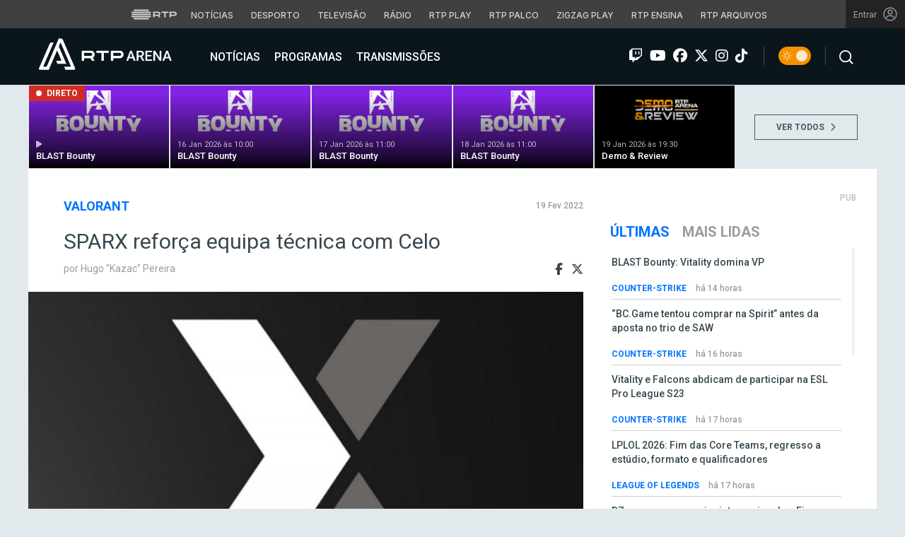

--- FILE ---
content_type: text/html; charset=UTF-8
request_url: https://arena.rtp.pt/wp-content/themes/arenartp/parts/ajax-videos.php/?tab=all-tab&postsToCall=15
body_size: 1720
content:



      
    <div class="row margin-0">
      <div class="tab-pane fade active in" id="all" role="tabpanel" aria-labelledby="">


      
            <div class="col-md-8 iframe-block padding-left-0">
        <div class="embed-responsive-16by9 embed-responsive" id="iframe-holder-videos">
          <iframe width="560" height="315" src="https://www.youtube.com/embed/A8B_M2H4BVg?si=TMrBmQ5kaTDWz3Er" title="YouTube video player" frameborder="0" allow="accelerometer; autoplay; clipboard-write; encrypted-media; gyroscope; picture-in-picture; web-share" referrerpolicy="strict-origin-when-cross-origin" allowfullscreen></iframe>        </div>

        <h2 id="video-title">Novidades CES 2026 &#8211; TechTalk #76.0</h2>
        <h4 id="video-lead">Neste primeiro RTP Arena Tech Talk do ano e da nova temporada destacamos algumas das novidades apresentadas na CES 2026</h4>
        <span id="post-time" class="post-time margin-0">há 18 horas</span>

      </div>

      <div class="col-md-4 videolist-block-container">
        <div class="videolist-block mCustomScrollba">

      

      <article>
        <a href="javascript:;" class="marco">
        <div class="row relative">
          <div class="col-xs-5 col-md-5">

            <div class="img-holder relative">
              <span class="video-type"><i class="fab fa-youtube"></i></span>
              <div class="mask-img-side"></div>
              <img width="860" height="507" src="https://arena.rtp.pt/wp-content/uploads/2026/01/Thumb-TechT-Thumb-21-2-860x507-1.jpg" class="img-responsive wp-post-image" alt="" loading="lazy" />            </div>

          </div>
          <div class="col-xs-7 col-md-7 padding-left-0" style="position:static">
            <h2 class="margin-0 video-title">Novidades CES 2026 &#8211; TechTalk #76.0</h2>
            <h4 class="video-lead" style="display:none;">Neste primeiro RTP Arena Tech Talk do ano e da nova temporada destacamos algumas das novidades apresentadas na CES 2026</h4>
            <span class="post-time margin-0 hidden-xs">há 18 horas</span>
          </div>

          <div class="iframe-hidden" style="display:none">
            <iframe-tag width="560" height="315" src="https://www.youtube.com/embed/A8B_M2H4BVg?si=TMrBmQ5kaTDWz3Er" title="YouTube video player" frameborder="0" allow="accelerometer; autoplay; clipboard-write; encrypted-media; gyroscope; picture-in-picture; web-share" referrerpolicy="strict-origin-when-cross-origin" allowfullscreen></iframe>          </div>

        </div>
        </a>
      </article>

      
      

      <article>
        <a href="javascript:;" class="marco">
        <div class="row relative">
          <div class="col-xs-5 col-md-5">

            <div class="img-holder relative">
              <span class="video-type"><i class="fab fa-youtube"></i></span>
              <div class="mask-img-side"></div>
              <img width="860" height="507" src="https://arena.rtp.pt/wp-content/uploads/2026/01/THUMB-OREB-34-16X9_3-860x507-1.jpg" class="img-responsive wp-post-image" alt="THUMB OREB #34 (16X9)_3" loading="lazy" />            </div>

          </div>
          <div class="col-xs-7 col-md-7 padding-left-0" style="position:static">
            <h2 class="margin-0 video-title">Antevisão ao FC Porto-Benfica na Taça, a final four em Leiria e o primeiro &#8216;Super Match&#8217; &#x26bd;&#xfe0f; #34</h2>
            <h4 class="video-lead" style="display:none;">Depois de um período de pausa no campeonato, com a Taça da Liga pelo meio, 'O Resto é Bola' está de regresso.</h4>
            <span class="post-time margin-0 hidden-xs">ontem</span>
          </div>

          <div class="iframe-hidden" style="display:none">
            <iframe-tag width="560" height="315" src="https://www.youtube.com/embed/uKMyc8Sdvw4?si=Z6-_n6XlN1xVsZAZ" title="YouTube video player" frameborder="0" allow="accelerometer; autoplay; clipboard-write; encrypted-media; gyroscope; picture-in-picture; web-share" referrerpolicy="strict-origin-when-cross-origin" allowfullscreen></iframe>          </div>

        </div>
        </a>
      </article>

      
      

      <article>
        <a href="javascript:;" class="marco">
        <div class="row relative">
          <div class="col-xs-5 col-md-5">

            <div class="img-holder relative">
              <span class="video-type"><i class="fab fa-youtube"></i></span>
              <div class="mask-img-side"></div>
              <img width="860" height="507" src="https://arena.rtp.pt/wp-content/uploads/2026/01/THUMB-REV_2-1-860x507.jpg" class="img-responsive wp-post-image" alt="zorlaKOKA" loading="lazy" />            </div>

          </div>
          <div class="col-xs-7 col-md-7 padding-left-0" style="position:static">
            <h2 class="margin-0 video-title">zorlaKOKA &#8211; A Revelação #2</h2>
            <h4 class="video-lead" style="display:none;">Ricardo "zorlaK" Sousa é o segundo convidado do podcast A Revelação na RTP Arena.</h4>
            <span class="post-time margin-0 hidden-xs">10 jan 2026</span>
          </div>

          <div class="iframe-hidden" style="display:none">
            <iframe-tag width="560" height="315" src="https://www.youtube.com/embed/W9tHV7lqCjU?si=Hoytki91k9qHcfXr" title="YouTube video player" frameborder="0" allow="accelerometer; autoplay; clipboard-write; encrypted-media; gyroscope; picture-in-picture; web-share" referrerpolicy="strict-origin-when-cross-origin" allowfullscreen></iframe>          </div>

        </div>
        </a>
      </article>

      
      

      <article>
        <a href="javascript:;" class="marco">
        <div class="row relative">
          <div class="col-xs-5 col-md-5">

            <div class="img-holder relative">
              <span class="video-type"><i class="fab fa-youtube"></i></span>
              <div class="mask-img-side"></div>
              <img width="860" height="507" src="https://arena.rtp.pt/wp-content/uploads/2026/01/RIFT-THUMB-12-16X9_2-860x507-1.jpg" class="img-responsive wp-post-image" alt="RIFT THUMB #12 (16X9)_2" loading="lazy" />            </div>

          </div>
          <div class="col-xs-7 col-md-7 padding-left-0" style="position:static">
            <h2 class="margin-0 video-title">Skins, novas mecânicas, nova cinemática e mais na temporada de Demacia! &#x1f4a0; RTP Arena Rift #12</h2>
            <h4 class="video-lead" style="display:none;"></h4>
            <span class="post-time margin-0 hidden-xs"> 8 jan 2026</span>
          </div>

          <div class="iframe-hidden" style="display:none">
            <iframe-tag width="560" height="315" src="https://www.youtube.com/embed/3kMm3ceH0sg?si=GFC_1W6-klq6Ef3b" title="YouTube video player" frameborder="0" allow="accelerometer; autoplay; clipboard-write; encrypted-media; gyroscope; picture-in-picture; web-share" referrerpolicy="strict-origin-when-cross-origin" allowfullscreen></iframe>          </div>

        </div>
        </a>
      </article>

      
      

      <article>
        <a href="javascript:;" class="marco">
        <div class="row relative">
          <div class="col-xs-5 col-md-5">

            <div class="img-holder relative">
              <span class="video-type"><i class="fab fa-youtube"></i></span>
              <div class="mask-img-side"></div>
              <img width="860" height="507" src="https://arena.rtp.pt/wp-content/uploads/2026/01/THUMB-OREB-33-16X9_3-860x507.jpg" class="img-responsive wp-post-image" alt="" loading="lazy" />            </div>

          </div>
          <div class="col-xs-7 col-md-7 padding-left-0" style="position:static">
            <h2 class="margin-0 video-title">O despedimento de Ruben Amorim, a antevisão à Taça da Liga e FC Porto cada vez mais líder &#x26bd;&#xfe0f; #33</h2>
            <h4 class="video-lead" style="display:none;">Sejam bem-vindos ao primeiro episódio do 'O Resto É Bola' em 2026, onde não faltaram temas para analisar e debater.</h4>
            <span class="post-time margin-0 hidden-xs"> 6 jan 2026</span>
          </div>

          <div class="iframe-hidden" style="display:none">
            <iframe-tag width="560" height="315" src="https://www.youtube.com/embed/YfftHgSI2XM?si=F7B7vWeSeelRHe1F" title="YouTube video player" frameborder="0" allow="accelerometer; autoplay; clipboard-write; encrypted-media; gyroscope; picture-in-picture; web-share" referrerpolicy="strict-origin-when-cross-origin" allowfullscreen></iframe>          </div>

        </div>
        </a>
      </article>

      
      

      <article>
        <a href="javascript:;" class="marco">
        <div class="row relative">
          <div class="col-xs-5 col-md-5">

            <div class="img-holder relative">
              <span class="video-type"><i class="fab fa-youtube"></i></span>
              <div class="mask-img-side"></div>
              <img width="860" height="507" src="https://arena.rtp.pt/wp-content/uploads/2025/12/11_RIFT_THUMB_v1-860x507-1.jpg" class="img-responsive wp-post-image" alt="rift" loading="lazy" />            </div>

          </div>
          <div class="col-xs-7 col-md-7 padding-left-0" style="position:static">
            <h2 class="margin-0 video-title">A nossa ligação emocional ao League of Legends com a Ymna &#x1f4a0; RTP Arena Rift #11</h2>
            <h4 class="video-lead" style="display:none;"></h4>
            <span class="post-time margin-0 hidden-xs">17 dez 2025</span>
          </div>

          <div class="iframe-hidden" style="display:none">
            <iframe-tag width="560" height="315" src="https://www.youtube.com/embed/Xc3gZkRl1OA?si=iEs9PpS-DjrfjIyO" title="YouTube video player" frameborder="0" allow="accelerometer; autoplay; clipboard-write; encrypted-media; gyroscope; picture-in-picture; web-share" referrerpolicy="strict-origin-when-cross-origin" allowfullscreen></iframe>          </div>

        </div>
        </a>
      </article>

      
      

      <article>
        <a href="javascript:;" class="marco">
        <div class="row relative">
          <div class="col-xs-5 col-md-5">

            <div class="img-holder relative">
              <span class="video-type"><i class="fab fa-youtube"></i></span>
              <div class="mask-img-side"></div>
              <img width="860" height="507" src="https://arena.rtp.pt/wp-content/uploads/2025/12/57_Respawn-thumb-860x507.jpg" class="img-responsive wp-post-image" alt="RESPAWN" loading="lazy" />            </div>

          </div>
          <div class="col-xs-7 col-md-7 padding-left-0" style="position:static">
            <h2 class="margin-0 video-title">RESPAWN #57</h2>
            <h4 class="video-lead" style="display:none;">O Major de Vitality foi o ponto central de um programa que serviu de despedida a 2025 na RTP Arena</h4>
            <span class="post-time margin-0 hidden-xs">16 dez 2025</span>
          </div>

          <div class="iframe-hidden" style="display:none">
            <iframe-tag width="560" height="315" src="https://www.youtube.com/embed/nGPWJk8EwkA?si=QlnUSNV3Z5VCz-Cc" title="YouTube video player" frameborder="0" allow="accelerometer; autoplay; clipboard-write; encrypted-media; gyroscope; picture-in-picture; web-share" referrerpolicy="strict-origin-when-cross-origin" allowfullscreen></iframe>          </div>

        </div>
        </a>
      </article>

      
      

      <article>
        <a href="javascript:;" class="marco">
        <div class="row relative">
          <div class="col-xs-5 col-md-5">

            <div class="img-holder relative">
              <span class="video-type"><i class="fab fa-youtube"></i></span>
              <div class="mask-img-side"></div>
              <img width="860" height="507" src="https://arena.rtp.pt/wp-content/uploads/2025/12/THUMB-OREB-32-16X9_1-860x507.jpg" class="img-responsive wp-post-image" alt="" loading="lazy" />            </div>

          </div>
          <div class="col-xs-7 col-md-7 padding-left-0" style="position:static">
            <h2 class="margin-0 video-title">FC Porto campeão de inverno e as goleadas de Sporting e Benfica no último episódio do ano &#x26bd;&#xfe0f; #32</h2>
            <h4 class="video-lead" style="display:none;">Último episódio do ano olhou ao final de 2025 dos três grandes</h4>
            <span class="post-time margin-0 hidden-xs">16 dez 2025</span>
          </div>

          <div class="iframe-hidden" style="display:none">
            <iframe-tag width="560" height="315" src="https://www.youtube.com/embed/RgIHul7_opg?si=1LoZjndJ2yHFV8Lb" title="YouTube video player" frameborder="0" allow="accelerometer; autoplay; clipboard-write; encrypted-media; gyroscope; picture-in-picture; web-share" referrerpolicy="strict-origin-when-cross-origin" allowfullscreen></iframe>          </div>

        </div>
        </a>
      </article>

      
      

      <article>
        <a href="javascript:;" class="marco">
        <div class="row relative">
          <div class="col-xs-5 col-md-5">

            <div class="img-holder relative">
              <span class="video-type"><i class="fab fa-youtube"></i></span>
              <div class="mask-img-side"></div>
              <img width="860" height="507" src="https://arena.rtp.pt/wp-content/uploads/2025/12/THUMB-OREB-31-16X9_4-860x507-1.jpg" class="img-responsive wp-post-image" alt="" loading="lazy" />            </div>

          </div>
          <div class="col-xs-7 col-md-7 padding-left-0" style="position:static">
            <h2 class="margin-0 video-title">O pobre Benfica-Sporting, FC Porto cada vez mais líder e o grupo de Portugal no Mundial &#x26bd; #31</h2>
            <h4 class="video-lead" style="display:none;"></h4>
            <span class="post-time margin-0 hidden-xs"> 9 dez 2025</span>
          </div>

          <div class="iframe-hidden" style="display:none">
            <iframe-tag width="860" height="507" src="https://www.youtube.com/embed/W4HgPXFGxCE?si=W67m6mM8sLEf7otv" title="YouTube video player" frameborder="0" allow="accelerometer; autoplay; clipboard-write; encrypted-media; gyroscope; picture-in-picture; web-share" referrerpolicy="strict-origin-when-cross-origin" allowfullscreen></iframe>          </div>

        </div>
        </a>
      </article>

      
      

      <article>
        <a href="javascript:;" class="marco">
        <div class="row relative">
          <div class="col-xs-5 col-md-5">

            <div class="img-holder relative">
              <span class="video-type"><i class="fab fa-youtube"></i></span>
              <div class="mask-img-side"></div>
              <img width="860" height="507" src="https://arena.rtp.pt/wp-content/uploads/2025/12/THUMB-REV_2-860x507.jpg" class="img-responsive wp-post-image" alt="" loading="lazy" />            </div>

          </div>
          <div class="col-xs-7 col-md-7 padding-left-0" style="position:static">
            <h2 class="margin-0 video-title">RastaArtur &#8211; A Revelação #1</h2>
            <h4 class="video-lead" style="display:none;">O primeiro episódio de A Revelação contou com a participação de RastaArtur</h4>
            <span class="post-time margin-0 hidden-xs"> 8 dez 2025</span>
          </div>

          <div class="iframe-hidden" style="display:none">
            <iframe-tag width="560" height="315" src="https://www.youtube.com/embed/Ztktlw7LBlA?si=lmfDfK-XOIjGGbnb" title="YouTube video player" frameborder="0" allow="accelerometer; autoplay; clipboard-write; encrypted-media; gyroscope; picture-in-picture; web-share" referrerpolicy="strict-origin-when-cross-origin" allowfullscreen></iframe>          </div>

        </div>
        </a>
      </article>

      
      

      <article>
        <a href="javascript:;" class="marco">
        <div class="row relative">
          <div class="col-xs-5 col-md-5">

            <div class="img-holder relative">
              <span class="video-type"><i class="fab fa-youtube"></i></span>
              <div class="mask-img-side"></div>
              <img width="860" height="507" src="https://arena.rtp.pt/wp-content/uploads/2025/12/10_RIFT_THUMB-3-860x507-1.jpg" class="img-responsive wp-post-image" alt="rift joaos92" loading="lazy" />            </div>

          </div>
          <div class="col-xs-7 col-md-7 padding-left-0" style="position:static">
            <h2 class="margin-0 video-title">Joaos92 na casa para discutir o League of Legends 2026 &#x1f4a0; RTP Arena Rift #10</h2>
            <h4 class="video-lead" style="display:none;"></h4>
            <span class="post-time margin-0 hidden-xs"> 3 dez 2025</span>
          </div>

          <div class="iframe-hidden" style="display:none">
            <iframe-tag width="560" height="315" src="https://www.youtube.com/embed/2m4RJLPhw5Y?si=4b76qnOnMRTGpp9c" title="YouTube video player" frameborder="0" allow="accelerometer; autoplay; clipboard-write; encrypted-media; gyroscope; picture-in-picture; web-share" referrerpolicy="strict-origin-when-cross-origin" allowfullscreen></iframe>          </div>

        </div>
        </a>
      </article>

      
      

      <article>
        <a href="javascript:;" class="marco">
        <div class="row relative">
          <div class="col-xs-5 col-md-5">

            <div class="img-holder relative">
              <span class="video-type"><i class="fab fa-youtube"></i></span>
              <div class="mask-img-side"></div>
              <img width="860" height="507" src="https://arena.rtp.pt/wp-content/uploads/2025/12/THUMB-OREB-30-16X9_6-860x507-1.jpg" class="img-responsive wp-post-image" alt="O Resto é Bola" loading="lazy" />            </div>

          </div>
          <div class="col-xs-7 col-md-7 padding-left-0" style="position:static">
            <h2 class="margin-0 video-title">Antevisão ao Benfica-Sporting, o FC Porto-Estoril e os jogos na Champions e Liga Europa &#x26bd; #30</h2>
            <h4 class="video-lead" style="display:none;">Há derby da 2ª Circular no jogo grande da jornada</h4>
            <span class="post-time margin-0 hidden-xs"> 2 dez 2025</span>
          </div>

          <div class="iframe-hidden" style="display:none">
            <iframe-tag width="860" height="507" src="https://www.youtube.com/embed/ipVYGNT1woc?si=LlgBcsA3oFmXmoVy" title="YouTube video player" frameborder="0" allow="accelerometer; autoplay; clipboard-write; encrypted-media; gyroscope; picture-in-picture; web-share" referrerpolicy="strict-origin-when-cross-origin" allowfullscreen></iframe>          </div>

        </div>
        </a>
      </article>

      
      

      <article>
        <a href="javascript:;" class="marco">
        <div class="row relative">
          <div class="col-xs-5 col-md-5">

            <div class="img-holder relative">
              <span class="video-type"><i class="fab fa-youtube"></i></span>
              <div class="mask-img-side"></div>
              <img width="860" height="507" src="https://arena.rtp.pt/wp-content/uploads/2025/12/Thumb-TechT-Thumb-27-860x507-1.jpg" class="img-responsive wp-post-image" alt="" loading="lazy" />            </div>

          </div>
          <div class="col-xs-7 col-md-7 padding-left-0" style="position:static">
            <h2 class="margin-0 video-title">Vem aí o Galaxy Z Trifold! &#8211; RTP Arena Tech Talk #75.0</h2>
            <h4 class="video-lead" style="display:none;">Antevisão ao Galaxy Z Trifold que vai chegar em 2026.</h4>
            <span class="post-time margin-0 hidden-xs"> 2 dez 2025</span>
          </div>

          <div class="iframe-hidden" style="display:none">
            <iframe-tag width="560" height="315" src="https://www.youtube.com/embed/kIOtZdIzsao?si=1nq7rullJrPj47e3" title="YouTube video player" frameborder="0" allow="accelerometer; autoplay; clipboard-write; encrypted-media; gyroscope; picture-in-picture; web-share" referrerpolicy="strict-origin-when-cross-origin" allowfullscreen></iframe>          </div>

        </div>
        </a>
      </article>

      
      

      <article>
        <a href="javascript:;" class="marco">
        <div class="row relative">
          <div class="col-xs-5 col-md-5">

            <div class="img-holder relative">
              <span class="video-type"><i class="fab fa-youtube"></i></span>
              <div class="mask-img-side"></div>
              <img width="860" height="507" src="https://arena.rtp.pt/wp-content/uploads/2025/11/THUMB-LGW-IBER-860x507-1.jpg" class="img-responsive wp-post-image" alt="" loading="lazy" />            </div>

          </div>
          <div class="col-xs-7 col-md-7 padding-left-0" style="position:static">
            <h2 class="margin-0 video-title">O LXKO provou mais uma vez a resiliência dos fighters entre os esports!</h2>
            <h4 class="video-lead" style="display:none;"></h4>
            <span class="post-time margin-0 hidden-xs">30 nov 2025</span>
          </div>

          <div class="iframe-hidden" style="display:none">
            <iframe-tag width="560" height="315" src="https://www.youtube.com/embed/VeynrSaBuIU?si=4EvBsGvHUkON7MMO" title="YouTube video player" frameborder="0" allow="accelerometer; autoplay; clipboard-write; encrypted-media; gyroscope; picture-in-picture; web-share" referrerpolicy="strict-origin-when-cross-origin" allowfullscreen></iframe>          </div>

        </div>
        </a>
      </article>

      
      

      <article>
        <a href="javascript:;" class="marco">
        <div class="row relative">
          <div class="col-xs-5 col-md-5">

            <div class="img-holder relative">
              <span class="video-type"><i class="fab fa-youtube"></i></span>
              <div class="mask-img-side"></div>
              <img width="860" height="507" src="https://arena.rtp.pt/wp-content/uploads/2025/11/Thumb-TechT-Thumb-24-1-860x507-1.jpg" class="img-responsive wp-post-image" alt="Thumb TechT Thumb 24 (1)" loading="lazy" />            </div>

          </div>
          <div class="col-xs-7 col-md-7 padding-left-0" style="position:static">
            <h2 class="margin-0 video-title">AirDrop no Pixel 10! &#8211; RTP Arena Tech Talk #74.0</h2>
            <h4 class="video-lead" style="display:none;">Google/Android permite ao Quick Share comunicar com o AirDrop.</h4>
            <span class="post-time margin-0 hidden-xs">25 nov 2025</span>
          </div>

          <div class="iframe-hidden" style="display:none">
            <iframe-tag width="560" height="315" src="https://www.youtube.com/embed/WrM6YtFLARY?si=7U8eEvrw-Z3hO0Y0" title="YouTube video player" frameborder="0" allow="accelerometer; autoplay; clipboard-write; encrypted-media; gyroscope; picture-in-picture; web-share" referrerpolicy="strict-origin-when-cross-origin" allowfullscreen></iframe>          </div>

        </div>
        </a>
      </article>

      
        </div>
        <div class="see-more text-center margin-top-20 margin-bottom-20 col-xs-12">
          <a class="more-articles" href="https://arena.rtp.pt/programas" title="Aceder a Programas">Mais Programas</a>
        </div>
      </div>

    </div>

</div>
